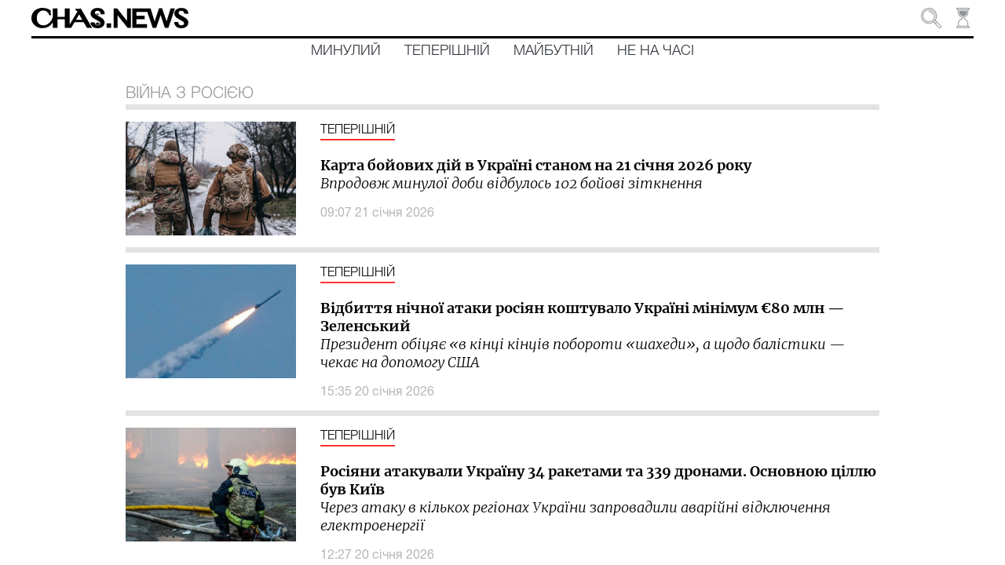

--- FILE ---
content_type: application/javascript; charset=UTF-8
request_url: https://chas.news/runtime-es2015.03dd2bd17a552af586d4.js
body_size: 4075
content:
!function(e){function a(a){for(var c,r,t=a[0],n=a[1],o=a[2],i=0,l=[];i<t.length;i++)r=t[i],Object.prototype.hasOwnProperty.call(d,r)&&d[r]&&l.push(d[r][0]),d[r]=0;for(c in n)Object.prototype.hasOwnProperty.call(n,c)&&(e[c]=n[c]);for(u&&u(a);l.length;)l.shift()();return b.push.apply(b,o||[]),f()}function f(){for(var e,a=0;a<b.length;a++){for(var f=b[a],c=!0,t=1;t<f.length;t++)0!==d[f[t]]&&(c=!1);c&&(b.splice(a--,1),e=r(r.s=f[0]))}return e}var c={},d={3:0},b=[];function r(a){if(c[a])return c[a].exports;var f=c[a]={i:a,l:!1,exports:{}};return e[a].call(f.exports,f,f.exports,r),f.l=!0,f.exports}r.e=function(e){var a=[],f=d[e];if(0!==f)if(f)a.push(f[2]);else{var c=new Promise((function(a,c){f=d[e]=[a,c]}));a.push(f[2]=c);var b,t=document.createElement("script");t.charset="utf-8",t.timeout=120,r.nc&&t.setAttribute("nonce",r.nc),t.src=function(e){return r.p+""+({0:"common",19:"polyfills-core-js",20:"polyfills-css-shim",21:"polyfills-dom"}[e]||e)+"-es2015."+{0:"6e3c5f8929f8538b77ca",1:"ebd985ada1b3ede98c3d",2:"f853f30a58beead91846",4:"344e9014539423343207",5:"a0ff65da6a29eb827910",6:"33f1adbcadb88cfba2be",7:"236f2e925f76dda4e4b5",8:"3361e5f55a5e77139b40",9:"50064958893f83b81628",10:"60b24addbe06251b3093",11:"9e0c1ee774bb4117ebaf",12:"63bfbda9525a3a93a1f7",13:"0c59b1392d1875253d99",14:"e6661598bd689ed7d45c",15:"f45ed9c28beb271e67b8",16:"a39fd15624492c95c4a4",19:"886162c76a7e6a91a417",20:"e79a4753ca717eef438c",21:"ab4dff9a22229e0e6ade",24:"6f7ca63f7be9de5561e5",25:"146c20aaa3e87026a412",26:"6ec1f5857cd2453deebb",27:"39d9edeedae4d4397148",28:"f954ab04b7988020fb63",29:"99e8918851e9da41f97e",30:"ed0740a35bfb7cdfa5cf",31:"be0195f0e93de7cc8acd",32:"c816eea595fad0af8155",33:"c84095525fac236030a7",34:"4708bb35b4b1bd5a0494",35:"4d11c9530834c9b6e05a",36:"ae9c8e2842ddbf10aa42",37:"0df601755080dbd242b3",38:"5913d0c14b1853eb8b3b",39:"f0414e702e0fcab1a87d",40:"03aa5a1ace9a7044a54a",41:"0178696de1ee60bc0061",42:"d5dbfc17c5eab5e31125",43:"6172d3ab62ea94d46a69",44:"cd473edbc6b9bee02e61",45:"f6ae587919081c7d5aa2",46:"af5c7a65deb7f3ac4d6f",47:"9ea18e3e8ae9ccb4ce6b",48:"0e76da088fc796dfcba1",49:"a12ed647d29cc44d5b88",50:"819dd146856927b0130f",51:"8507cec9f3e9404ec268",52:"86b9659f56f731bf489a",53:"26ef82b76831d36827ea",54:"0b3fb1a78822cd7b6bab",55:"03bf362832924b02bf47",56:"639cc06044db53e5d3e8",57:"fd84492971e5eecdf247",58:"01689fe633a39460b2f2",59:"f2125c2a89f86cadb086",60:"9d2aa3f1e7af32a51090",61:"2f372c4f45af37d99deb",62:"f92cebed979c2b027359",63:"684b9957f578a3bade40",64:"d724394fdf6733658e90",65:"4acf2e237449bbfb9582",66:"bc8862dfa3765b4a13f8",67:"d2392e501904d5260b9e",68:"03278389d306c2ba5cf4",69:"1a6364575d3b89f6deab",70:"01599c069af2a8781a51",71:"566c553e0c1faa3bd858",72:"da0960b145471819d817",73:"daeb8c146a65b4ba5083",74:"f7e4dead8c2a8f97dee3"}[e]+".js"}(e);var n=new Error;b=function(a){t.onerror=t.onload=null,clearTimeout(o);var f=d[e];if(0!==f){if(f){var c=a&&("load"===a.type?"missing":a.type),b=a&&a.target&&a.target.src;n.message="Loading chunk "+e+" failed.\n("+c+": "+b+")",n.name="ChunkLoadError",n.type=c,n.request=b,f[1](n)}d[e]=void 0}};var o=setTimeout((function(){b({type:"timeout",target:t})}),12e4);t.onerror=t.onload=b,document.head.appendChild(t)}return Promise.all(a)},r.m=e,r.c=c,r.d=function(e,a,f){r.o(e,a)||Object.defineProperty(e,a,{enumerable:!0,get:f})},r.r=function(e){"undefined"!=typeof Symbol&&Symbol.toStringTag&&Object.defineProperty(e,Symbol.toStringTag,{value:"Module"}),Object.defineProperty(e,"__esModule",{value:!0})},r.t=function(e,a){if(1&a&&(e=r(e)),8&a)return e;if(4&a&&"object"==typeof e&&e&&e.__esModule)return e;var f=Object.create(null);if(r.r(f),Object.defineProperty(f,"default",{enumerable:!0,value:e}),2&a&&"string"!=typeof e)for(var c in e)r.d(f,c,(function(a){return e[a]}).bind(null,c));return f},r.n=function(e){var a=e&&e.__esModule?function(){return e.default}:function(){return e};return r.d(a,"a",a),a},r.o=function(e,a){return Object.prototype.hasOwnProperty.call(e,a)},r.p="",r.oe=function(e){throw console.error(e),e};var t=window.webpackJsonp=window.webpackJsonp||[],n=t.push.bind(t);t.push=a,t=t.slice();for(var o=0;o<t.length;o++)a(t[o]);var u=n;f()}([]);

--- FILE ---
content_type: image/svg+xml
request_url: https://chas.news/assets/img/cats.svg
body_size: 12078
content:
<?xml version="1.0" encoding="utf-8"?>
<!-- Generator: Adobe Illustrator 23.0.4, SVG Export Plug-In . SVG Version: 6.00 Build 0)  -->
<svg version="1.1" id="Слой_1" xmlns="http://www.w3.org/2000/svg" xmlns:xlink="http://www.w3.org/1999/xlink" x="0px" y="0px"
	 viewBox="0 0 476 567" style="enable-background:new 0 0 476 567;" xml:space="preserve">
<style type="text/css">
	.st0{fill-rule:evenodd;clip-rule:evenodd;fill:#C7C8C9;}
	.st1{fill:#C7C8C9;}
	.st2{fill:none;}
</style>
<title>Ресурс 1</title>
<g>
	<g id="main_copy">
		<path class="st0" d="M270,268.3c0,0,0.4-4-1.6-4.8s0-3.1-1.9-4.7s-5.2-1.5-6.2-1.1c-0.6,0.2-1.1,0.6-1.6,1c0,0-1.4-1.9-4,0.4
			s-3.5,6.5-5.2,9.4s-4.3,6.2-5.3,7.8c-1.1,2-2,4.1-2.9,6.2c0,0,0.1-2.1,0.1-4.4c0-3.8-0.3-6,1.3-9.7c1.5-3.1,3.2-6.2,5.2-9.1
			c3.8-6,4.3-9.4,5.8-12s1.9-5.5,2.4-8.9s0.4-5.1,2-9.6c1.5-4,2.6-8.2,3.2-12.4c0.3-3.7,0.2-4.9-3.3-4.5c-4.2,0.8-8.1,2.7-11.4,5.5
			c-2-1.5-4.1-2.9-6.3-4c-2.7-1.2-5.1-2.8-8.7-3.2s-5.8-0.2-8.3-0.4c-1.9,0.1-3.8,0.5-5.6,1.4c0,0-2.5-4.8-4.2-6.3s-3.6-2.7-4.3-2.2
			c-2.5,1.6-4.2,5.3-5.3,7.9c0,0-2.2,1.7-2.5-3s-0.9-20.7-1.1-26.4s-1.9-13.2-2.4-18.5s-1.2-14.9,0.2-19.6s2.5-6.5,2.2-8.8
			s-1.4-1.2-1.6-3.5s0.2-4.8,1.9-8.4c1.3-2.8,1.1-6.1-0.5-8.7c-0.5-0.9-1.3-1.6-2.4-1.9c0,0-0.7-3.3-1.7-4.2
			c-1.9-1.8-4.5,0.4-5.9,1.3s-2.7,1.5-3.2,3.2c-0.6,2.2-2.2,3.7-2.6,6.6c-0.4,2.9,1.1,11.2,1.4,16.4s-1.7,16.9-2.5,23.5
			s-2.4,15-3.2,26.3s-0.1,13.2,0.1,17.9c0.2,4.4-0.1,8.8-0.7,13.2c-0.5,3.5-2.5,11.9-2.6,17.6c0.1,3.5-0.5,6.9-1.8,10.2
			c-1,3.5-1.7,7.1-2,10.8c-0.7,5.5-2.3,10.8-4.6,15.8c-2,3.8-1.7,2.6-3.8,9.9s-2.2,9.7-4,13s-5.8,9.8-13.5,19.4
			s-11.7,13.2-14.6,17.5S114,353,108,362s-16.4,26.2-21.6,36.4c-8,15.6-6.9,18.7-21.8,14.9c-6.7-1.7-16.4-6.2-18.3-18.3
			c-1.7-9.7-1.5-19.7,0.5-29.3c3-13.1,9.2-25.3,22.5-29.6c4-1.3,11.7-4.7,8.2-8.1s-21.4-5.7-36.4,10s-17,32.2-18.8,42.5
			s3.2,28.9,5,33.9s7.7,12.7,14.6,16.7c10.9,6.3,16.6,6.5,26.6,9.3c0,0-0.1,7.3,2.6,12.8s4.5,12.2,4.2,17.7s-0.2,15.9-0.7,19.4
			s1.1,6.7,4.3,9.8s14.4,10.7,17.1,13.2s9.4,4.7,15,3.2s4.7-2.6,6.1-3.4s3.7-6.5,2.6-7.9c-0.6-0.9-1.5-1.6-2.5-2
			c0,0-1.9-3.5-4.5-3.5c-2.1-0.1-4.2,0-6.2,0.4c-1.2,0.2-2.3-0.1-3.2-0.9c0,0-5.5-3.2-6-5.2s2.1-5,3.1-7.6s4.5-7.3,7.8-4.7
			s8.7,4.6,11.7,7s7.7,5.2,9.4,9.2c1.7,4,2.6,8.3,2.6,12.7c0,4.1,0.2,10-0.5,12.8s2.4,5.1,5.5,8s17.3,9.2,21.1,10.4
			c4.9,1.7,10,2.7,15.1,2.9c6.5,0.1,12.3-1.2,15-1.5s3.3-3,2.5-6s-4.6-4.1-6.6-5.5s-3.3-2.4-6.6-1.9s-5,1.9-8.6,0.5
			s-12.4-6.7-14.3-8.7s-1.5-2.8-0.5-6.8s9.1-16.7,10.7-23.2s3.5-24.4,2.5-35.8s-1.2-25.6,1.7-32.4s15.7-27.6,23.2-41.1
			s20.4-32.6,23.9-36.6s2.1-3.6,5.6-4.1s6.8-5.1,13.7-14.5s8.1-12.3,11-18.7s4.3-12,6-13.7s7.1-11,9.6-14s6-7.3,6.7-8.8
			C269.3,270.7,269.7,269.6,270,268.3z"/>
		<path class="st1" d="M410.8,345.9v0.5c0-0.3,0.1-0.6,0.1-0.9C410.9,345.6,410.9,345.7,410.8,345.9z"/>
		<path class="st1" d="M410.7,346.5v0.3h0.1C410.8,346.7,410.8,346.6,410.7,346.5z"/>
		<path class="st1" d="M411.4,339.2v0.3h0.1C411.5,339.4,411.5,339.3,411.4,339.2z"/>
		<path class="st1" d="M384.5,343.9c-0.1-0.1-0.1-0.1-0.2-0.2C384.4,343.8,384.3,343.7,384.5,343.9z"/>
		<path class="st1" d="M416.3,344c-0.4,0.7-0.9,1.3-1.3,2v0.1h0.1C415.5,345.7,416.5,344.7,416.3,344z"/>
		<path class="st1" d="M369.9,368l-0.1,0.2c2.6,0.7,5.4,1,8.1,0.9L369.9,368z"/>
		<path class="st1" d="M411.4,340.1c-0.2,1.8-0.3,3.6-0.4,5.3h0.1C411.3,343.9,412.1,341.1,411.4,340.1z"/>
		<path class="st1" d="M409.9,338c0.1,2,0.3,4.1,0.4,6.2C411,342.7,410.8,339,409.9,338z"/>
		<path class="st1" d="M451.2,340.2c-0.1-1.9-0.5-3.7-1.3-5.5c-0.4-0.7-1.2-1-1.4-2c-8.1-2.4-14.8,5.4-18.9,10l-0.4,1
			c-0.6,0.8-1.8,1.2-2.3,2.1c-0.2,0.4-0.3,0.9-0.5,1.3c-3.7,2.4-7.2,1.4-11.5,1.2l-0.2-0.4c1.1-1.2,2.2-2.4,3.3-3.5v-0.1
			c-1.7,0.7-2.3,2.8-3.9,3.5c-0.2-0.3-0.1-0.2-0.1-0.6c-0.9,0.7-2,1-3.1,0.8c0-0.3-0.1-0.6-0.1-0.9c-0.3,0.3-0.3,0.5-0.7,0.6
			c0.2-1.1,0.3-2.2,0.4-3.3h-0.1c-0.4,0.5-0.5,2.8-0.7,3.5l-1.2,0.1c-0.2-1.1-0.4-2.3-0.6-3.4v-0.2c-0.3,0.9,0.2,2.2,0,3.2l-5,0.8
			c-3.4-2.8-4.7-8.2-8.9-10.8c-3.7-2.3-6.8,1.2-6.7,5.1c-0.1,0.1-0.3,0.1-0.5,0.1c0.3,0.7,0.4,1.5,0.3,2.3c0,0.1-0.1,0.1-0.1,0.2
			c-0.6-0.4-1.2-0.7-1.8-1.1c1,1.7,1.6,1.3,2.2,3.8v0.3l-2.2-0.8c2.9,2.8,2.6,1.8,2.5,6.8c-0.8,0.6-1.6,1.2-2.5,1.7
			c0.1,0.2,0.3,0.5,0.4,0.7c-0.5,1.4-0.2,3.6-1.4,5c-2.3,2.8-3.9,1.9-3.3,7.3l-2.6-0.1h-0.2l2.6,0.6c0.1,0.4,0.2,0.8,0.3,1.1
			c-0.4,0.2-0.9,0.2-1.3,0.2c0.5,0.2,0.9,0.4,1.4,0.6v0.4c-0.3,0.2-0.6,0.4-0.8,0.6c0.1,0.1,0.2,0.3,0.4,0.4c-1,1.4-3.7,2-5.2,2.9
			c-2.6,1.5-5.1,3.1-7.7,4.7c-1,0.8-1.9,1.5-2.9,2.3c-0.8,0.6-4.4-0.5-5.8-0.7c-4.2-0.5-7.6-2.2-11.3-3.1c-1.7-0.4-5.9-0.8-7-1.7
			c-3-2.8-5.2-7.1-7-11.1c-0.2-0.8-0.5-1.5-0.7-2.3l-0.8-0.5c-0.6-1.5-1.2-2.9-1.8-4.3c-1-1.8-2.5-3.6-3.5-5.3
			c-0.6-1.3-1.1-2.6-1.7-3.9l-0.9-0.6c-0.9-1.6-2-3.1-3.2-4.5l-1.5-1c-0.6-0.7-0.8-1.7-1.4-2.4s-1.8-1.2-2.4-2
			c-0.4-0.7-0.7-1.4-1.1-2.1c-3.4-4.1-7.3-7.4-10.1-12.1c-0.9-1.5-2.8-2-3.8-3.2c-0.5-0.9-1.1-1.9-1.6-2.8c-1.2-1.6-3.2-2.5-4.3-4.2
			s-2.5-3.1-3.4-4.8c-0.2-0.6-0.5-1.3-0.7-1.9c-0.7-0.9-1.4-1.2-1.7-2.6c-0.5-2.3,1-4.8,1.8-6c1.4-2.3,3.4-4.2,5.7-5.5
			c4.2-2.4,10.3-2.4,10.3-8.7c-1.4-0.9-3.1-1.4-4.8-1.5c-0.3,0.1-4.3,1.2-4.3,1.2l-1.1-0.3c-0.9,0.1-1.8,0.4-2.6,0.7l-1.5,1
			c-0.6,0-1.2,0.1-1.8,0.3c-1.4,0.7-2,2.9-3.6,3.4c-0.1-0.1-0.1-0.2-0.2-0.3c-0.7,0.4-1.3,0.9-2,1.3l-0.6,1.7
			c-0.6,0.8-1.1,0.7-1.3,2l-0.6-0.3c-1.7,1.1-1,3-1.9,5c-0.2,0.5-1.2,1.2-1.4,1.8c-0.7,1.9-0.4,4.9,0,6.6c-0.2,0.2-0.5,0.4-0.7,0.6
			c2.1,5.5,4.5,10.7,8.2,15.2c1.5,1.8,4.1,3.4,5.2,5.5c0.2,0.5,0.3,1,0.5,1.4c1.4,1.8,3.5,3.3,4.7,5.2c1.5,2.1,2.3,4.6,3.7,6.7
			c0.8,0.8,1.6,1.6,2.3,2.4c0.9,1.6,1.5,3.5,2.6,4.8c2,2.4,5.3,5.9,6.3,9c0.1,0.5,0.2,1.1,0.2,1.6c0.6,0.8,1.1,1.7,1.6,2.5
			c0.1,0.5-0.3,1-0.1,1.7c0.6,0.9,1.1,1.7,1.6,2.6c0.4,1.4,0.2,2.3,0.7,3.5c-0.2,0.1-0.4,0.3-0.5,0.5c-0.5,1.2,0.7,2.8,1,3.8
			c-0.2,0.2-0.3,0.3-0.5,0.5c0,0.5,0.3,1,0.6,1.3c-0.2,0.5-0.4,0.5-0.9,0.6c-0.1,0.1-0.1,0.2-0.2,0.3c0.5,0.8,0.9,1.6,1.1,2.5
			c-0.2,0.5-0.5,1-0.8,1.4c0.1,0.6,0.2,0.7,0.5,0.9c-0.8,6-3.6,10.6-5.6,16.6c-0.3,1-1.1,1.8-1.3,3c-0.2,1,0.5,2.1,0.7,2.8
			c-0.2,0.3-0.3,0.5-0.5,0.8v0.3c0.2,0.3,0.3,0.7,0.5,1c0.2,1.1-0.9,2.7-0.4,4.3s0.8,4,1.2,5.8s0,3.3,0.3,4.5c0.4,1,0.8,1.9,1.1,2.8
			l-0.3,1c-0.2,1.9,0.4,3.7-0.1,5.3c-0.3,1,0.8,2.8,0.6,4.1c-0.1,1,0.4,2,0.1,3c-0.2,0.7-0.8,2.2-0.9,3c0,1.7,0.1,3.4,0.1,5
			c-0.2,0.6-0.3,1.3-0.5,1.9c0.2,1.4,1.2,3.9,1,5.5c-0.2,0.8-0.5,1.5-0.8,2.2c-0.2,1.5-0.3,3-0.5,4.4l-1.1,2.4
			c-0.6,2.2-0.3,4.7-0.7,7.1c-0.4,2.6-0.4,5.3,0.1,7.9c0.6,3.1-0.4,7.7-0.9,10.5c-0.5,2.4-0.1,4.9-0.7,6.8s-0.7,6.1,0.4,7.6
			c1.5,2,9.8,1.7,12.5,0.8c0.6-0.2,0.9-0.7,1.3-1l2-0.7c1.7-1.2,1.8-5.3,1.2-7.9c-0.4-1.5-1.5-2.2-1.9-3.6
			c-1.3-4.4-0.7-9.2-0.7-14.1c-0.2-2.3-0.4-4.6-0.6-6.9c0.4-2.3,2.4-2.8,3.5-4.3c0.7-1,1.3-2.1,1.9-3.1c2-2.3,4.8-3.9,6.6-6.4
			l0.7,0.2c0.3,2.1-0.7,3.7-1,5.3c0.1,1.3,0.3,2.6,0.4,3.9c-0.5,3.6-0.9,7.1-1.4,10.7c-1.2,3.7-2.8,8.2-1.6,12.5
			c2.2,1.2,4.7,1.5,7.2,0.9c3.3-0.9,6.6,0.1,8.1-2.4c1.1-1.8,0.3-5.7-0.1-7.6c-0.1-1.4-0.1-2.8-0.2-4.2c-0.6-3-1.4-6.5-0.8-9.9
			c0.2-1.4,0.2-4.6,0.8-5.5l0.1-0.3c2.7-0.3,7.7,2.3,10.9,3c1.1,0.2,4.3,0.8,4.8,1.3c1.2,1.3-0.5,3.8-0.2,5.5c0.5,2.2,1,4.5,1.3,6.6
			c0.1,1.1-0.3,2.7-0.1,3.8c1.3,6.7,2.7,14,4.4,20.5c1.2,4.7,1.6,8.8,3.1,12.6c0.2,2.2,0.2,4.4,0.1,6.6c-0.1,0.4-0.1,0.7-0.2,1.1
			c0.2,0.6,0.8,1.5,1,2.2c0,0.8,0,1.7,0.1,2.5c0.5,1.3,0.8,2.7,1,4.2c-0.1,1-0.2,2.1-0.4,3.1c1.1,5.1,2.7,10.7,7.8,12
			c1.1-0.1,2.3-0.1,3.4-0.2c1.2,0.3,2.4,0.6,3.6,0.9c1.1-0.1,2.2-0.3,3.2-0.4c0.9,0.1,1.8,0.1,2.7,0.2c2.7-0.3,3.6-2.3,4.3-4.7
			c0.5-1.1,0.7-2.3,0.5-3.5c-0.4-1.6-3.8-6.1-4.9-6.9l-2.1-0.6l-1.6-3.7v-3.5c-0.4-2.6,0-5.7-0.5-8.3c0-1,0.1-2.1,0.1-3.1
			c-0.6-2.2-1.1-4.5-1.7-6.8c-0.2-1.2-0.3-2.5-0.4-3.7c0.1-0.3,0.2-0.5,0.3-0.8c-0.2-0.7-0.5-1.4-0.7-2.1c0.1-0.7,0.1-1.5,0.2-2.2
			c-0.6-3.5-0.5-7.1,0.3-10.5c-0.3-1.7-0.1-3.4,0.5-5V477c0.4-1.1,2.1-2.3,2.7-3.2c1.1,0.2,1.6-0.9,3.1-0.6c2.1,0.4,9.7,2.5,10.7,4
			c3,4.4,2.7,10.4,3.7,16.2c0.3,2,1.3,4.6,0.9,6.8c-0.1,0.8,0.3,1.1,0.4,1.6c-0.1,1-0.1,2.1-0.2,3.1c0.1,1,0.2,1.9,0.3,2.8
			c-0.7,4.7-1.4,14.1,0,18.8c0.4,0.6,0.9,1.3,1.3,1.9c1.3,2.2,2.1,4.3,3.5,6.2c1.2,1.2,2.7,2.1,4.3,2.6c1.3,0.2,2.6,0.3,3.9,0.1
			c3.3,0,6.6,0.7,9-0.9c0.6-0.6,1-1.3,1.3-2.1c2.2-4.3-0.3-9.5-3.5-11.3c-1.5-0.8-2.6-0.3-4-0.8c-1.8-1.1-2-9.4-2.1-12.2
			s1.2-7,1.7-9.7c0.7-3.5,0.3-6,0.8-9.7V488c0.6-3.7,1.2-7.3,1.7-11c0.1-0.7,0.4-1.3,0.7-1.9l0.1-2.5c0.2-0.4,0.7-0.3,0.9-0.6
			c0.6-0.7,0-2,0.2-2.6c0.8-2.7,2.5-5.2,3.6-7.7c0.5-1.2,0.3-1.9,0.7-3.3c0.9-3.4,2.6-7.1,3.6-10.5c0.3-1.5,0.6-3,0.9-4.4
			c0.8-2.1,1.5-4.4,2.4-6.8c0.2-0.6,1-1.2,1.1-1.9c-0.1-0.3-0.1-0.7-0.2-1c0.3-0.6,0.5-1.3,0.6-2c-0.1-0.7-0.1-1.3-0.2-1.9
			c0.4-1.5,0.7-3.7,0.9-5.2c-0.1-1-0.2-2-0.3-3c0.4-3.8,0.7-7.3-0.3-11c-0.2-0.7,0.4-0.9,0.3-1.3c-0.5-1.7-1.1-3.3-2-4.8
			c-0.4-0.8,0.2-1.7-0.3-2.6v-0.1l-0.8-0.4c-0.1-0.5-0.1-1.1,0.1-1.6c-0.4-1.4-0.6-2.8-0.8-4.2c0.1-0.5,0.2-1,0.3-1.5
			c-0.1-0.2-0.5-1-0.5-1.1c0.1-0.7,0.2-1.4,0.3-2.1c-0.2-0.4-0.7-0.8-0.5-1.6c0.4-2.7,1.3-5.2,2.6-7.6c0.6-0.8,1.2-1.6,1.7-2.4
			c0.3-0.6,0-1.4,0.4-2.1c0.3-0.3,0.7-0.6,1-0.9c0.1-0.5,0.3-1.1,0.4-1.6l0.7-0.4c0.2-0.5-0.2-1.8,0-2.3c0.8-2.2,1.1-1.6,0.8-4.1
			c0.8-1.5,1.9-2.9,2.4-4.7c0.4-3.1,0.8-6.3,1.2-9.4C449.8,349.7,451.9,345.2,451.2,340.2z M369.5,383.9c-0.2-0.2-0.2-0.2-0.1-0.5
			l-0.7,0.1c0.3-0.7,0.9-0.8,1.3-1.4l-2.2,1.5l-1.7-0.4c-0.3-0.2-0.2,0-0.3-0.5c0.9-0.7,1.8-1.4,2.7-2.1c2.8-1.5,8.7-5.6,11.8-6v0.8
			c-1.6,1.6-4.3,1.9-5.7,3.6c1.4-0.5,2.3-1.7,3.9-2c-0.4,0.9-4.8,3.5-5.9,4c-0.1,0.1-0.2,0.3-0.3,0.4c2.5-0.6,6.2-4.7,8.3-4.5
			c0.1,0.3,0.1,0.7,0.2,1c-2.4,2.2-4.9,4.4-7.3,6.6C372.9,384.4,369.9,384.1,369.5,383.9z M375.8,384.6h-0.2c0.7-1.8,4.5-4.4,6-5.8
			c1.7,0.6,1.3,2.5,0.8,3.9l1-1.3c0.8,1.4,1.4,3,1.7,4.7C385.1,386.1,376.7,384.9,375.8,384.6z"/>
		<path class="st1" d="M371.8,380.9c0.1-0.1,0.2-0.1,0.3-0.2h-0.2C371.9,380.8,371.9,380.9,371.8,380.9z"/>
		<path class="st1" d="M372.8,380.3h-0.2l-0.3,0.2v0.1c0,0,0.1,0.1,0.1,0.1C372.5,380.6,372.6,380.5,372.8,380.3z"/>
		<path class="st1" d="M379,371.1c-0.1,0.4,0,0.1,0.5,0.1L379,371.1z"/>
		<path class="st1" d="M377.1,373.7h-0.4c0,0.1-0.1,0.1-0.1,0.2L377.1,373.7z"/>
		<path class="st1" d="M369.8,383.1l0.4-0.2l-0.2-0.1C370,382.9,369.9,383,369.8,383.1z"/>
		<path class="st1" d="M374.5,374.7h-0.2c-0.1,0-0.1,0.1-0.2,0.1C374.3,374.8,374.2,374.8,374.5,374.7z"/>
		<path class="st1" d="M369.5,383.2c0,0.1-0.1,0.1-0.1,0.2C369.6,383.3,369.5,383.3,369.5,383.2z"/>
		<rect x="-729" y="-392" class="st2" width="1920" height="1016"/>
		<path class="st0" d="M253.8,93.6v-9.5c0-9.8-6.1-18.6-15.4-22.1c-1.7-0.5-2.6-2.3-2.1-4c0.3-1,1.1-1.8,2.1-2.1
			c9.2-3.2,15.3-11.9,15.3-21.6v-10c4.1-0.8,7-4.4,7-8.6c0-1-0.8-1.8-1.8-1.8l0,0h-56.2c-1,0-1.8,0.8-1.8,1.8c0,0,0,0,0,0l0,0
			c0,4.2,2.9,7.8,7,8.6v10c0,9.7,6.2,18.4,15.3,21.6c1.7,0.5,2.6,2.3,2.1,4c-0.3,1-1.1,1.8-2.1,2.1c-9.2,3.4-15.3,12.3-15.3,22.1
			v9.5c-4.1,0.9-7,4.5-7,8.6c0,1,0.8,1.8,1.8,1.8l0,0h56.3c1,0,1.8-0.8,1.8-1.8c0,0,0,0,0,0l0,0C260.9,98,257.9,94.4,253.8,93.6z
			 M204.8,17.4H257c-0.7,2.1-2.7,3.6-5,3.5h-42.1C207.6,20.9,205.6,19.5,204.8,17.4L204.8,17.4z M211.6,93.4v-9.3l0,0
			c0-8.4,5.2-15.9,13-18.8c3.5-1.2,5.4-5,4.3-8.5c-0.7-2-2.2-3.6-4.3-4.3c-7.8-2.7-13-10-13-18.2v-9.9h38.7v9.9
			c0,8.2-5.2,15.5-13,18.2c-3.5,1.2-5.4,5-4.3,8.5c0.7,2,2.2,3.6,4.3,4.3c7.8,2.9,13,10.4,13,18.8v9.3L211.6,93.4z M204.8,100.4
			c0.8-2.1,2.8-3.5,5-3.5H252c1.4,0,2.7,0.6,3.7,1.5c0.6,0.6,1,1.2,1.2,2L204.8,100.4z"/>
		<path class="st0" d="M232.6,66.4c0,2-0.7,3.5-1.6,3.5s-1.6-1.6-1.6-3.5s0.7-3.5,1.6-3.5S232.6,64.4,232.6,66.4z"/>
		<path class="st0" d="M232.7,73.1c0,0.9-0.8,1.7-1.7,1.7c-0.9,0-1.7-0.8-1.7-1.7c0-0.9,0.8-1.7,1.7-1.7
			C231.9,71.4,232.7,72.2,232.7,73.1C232.7,73.1,232.7,73.1,232.7,73.1z"/>
		<path class="st0" d="M224.5,91.2v-1.9c0.1-0.5,0.2-1,0.5-1.5c0.5-0.6,1.1-1,1.8-1.3c0.9-0.4,1.8-0.7,2.7-0.9
			c0.3-0.8,1.2-1.2,2-0.9c0.4,0.2,0.7,0.5,0.9,0.9c0.9,0.2,1.8,0.6,2.7,0.9c0.7,0.3,1.3,0.7,1.8,1.3c0.3,0.4,0.5,0.9,0.5,1.5v1.9
			H224.5z"/>
		<path class="st0" d="M232.6,79.9c0,2-0.7,3.5-1.6,3.5s-1.6-1.6-1.6-3.5s0.7-3.5,1.6-3.5S232.6,77.9,232.6,79.9z"/>
		<path class="st0" d="M214.2,29.3v5.6c0,0,0.3,4.2,1.4,6.4c1.1,2.2,2.7,4.1,4.6,5.5c2.3,1.8,2.7,1.7,6.9,4c2.2,1.2,3.8,4.4,3.8,4.4
			s1.6-3.1,3.8-4.4c4.2-2.3,4.6-2.2,6.9-4c2-1.4,3.6-3.3,4.6-5.5c1.1-2.2,1.4-6.4,1.4-6.4v-5.6H214.2z"/>
	</g>
</g>
</svg>


--- FILE ---
content_type: application/javascript; charset=UTF-8
request_url: https://chas.news/8-es2015.3361e5f55a5e77139b40.js
body_size: 12261
content:
(window.webpackJsonp=window.webpackJsonp||[]).push([[8],{vrIs:function(t,e,s){"use strict";s.r(e),s.d(e,"SearchResultPageModule",(function(){return J}));var i=s("sYmb"),r=s("in+Q"),a=s("8Jid"),o=s("PpLr"),n=s("fXoL"),c=s("ofXK"),l=s("3Pt+"),h=s("TEn/"),d=s("tyNb"),p=s("Tzys"),b=s("c2Rc"),u=s("ZAI4"),m=s("jhN1"),g=s("nVNj"),f=s("kyOO"),y=s("Mzne"),L=s("vF8q"),M=s("uPsD"),w=s("c/rV"),v=s("fp1T"),k=s("ZJwn");function x(t,e){1&t&&(n.Mb(0,"div",10),n.Mb(1,"h4"),n.lc(2),n.Xb(3,"translate"),n.Lb(),n.Lb()),2&t&&(n.zb(2),n.mc(n.Yb(3,1,"search.not.found")))}function C(t,e){if(1&t&&n.Kb(0,"ion-img",28),2&t){const t=n.Wb(2).$implicit;n.bc("alt",t.altImage1?t.altImage1:"")("src",t.mediaUrl)}}function P(t,e){if(1&t&&(n.Mb(0,"video",29),n.Kb(1,"source",30),n.lc(2," Your browser does not support HTML5 video. "),n.Lb()),2&t){const t=n.Wb(2).$implicit;n.zb(1),n.bc("src",t.mediaUrl,n.gc)}}function I(t,e){if(1&t&&(n.Mb(0,"ion-col",23),n.Mb(1,"div",24),n.Mb(2,"a",25),n.kc(3,C,1,2,"ion-img",26),n.kc(4,P,3,1,"video",27),n.Lb(),n.Lb(),n.Lb()),2&t){const t=n.Wb().$implicit,e=n.Wb();n.zb(2),n.bc("routerLink",(0===t.type?e.urlPrefix+"/news":e.routerLinkCategory(t.category))+"/"+t.url),n.zb(1),n.bc("ngIf",0===t.mediaType1&&t.mediaUrl),n.zb(1),n.bc("ngIf",1===t.mediaType1&&t.mediaUrl)}}function S(t,e){if(1&t&&(n.Mb(0,"div"),n.Mb(1,"ion-row"),n.kc(2,I,5,3,"ion-col",11),n.Mb(3,"ion-col",12),n.Mb(4,"div",13),n.Mb(5,"div",14),n.Mb(6,"div",15),n.Mb(7,"a",16),n.lc(8),n.Lb(),n.Lb(),n.Mb(9,"div",17),n.Mb(10,"a",18),n.Kb(11,"span",19),n.Xb(12,"safeHtml"),n.Kb(13,"br"),n.Kb(14,"span",20),n.Xb(15,"safeHtml"),n.Lb(),n.Mb(16,"span",21),n.lc(17),n.Lb(),n.Lb(),n.Lb(),n.Lb(),n.Lb(),n.Lb(),n.Mb(18,"ion-row"),n.Mb(19,"ion-col",2),n.Mb(20,"div",22),n.Kb(21,"div",5),n.Lb(),n.Lb(),n.Lb(),n.Lb()),2&t){const t=e.$implicit,s=n.Wb();n.zb(2),n.bc("ngIf",t.showImage),n.zb(1),n.Ab("size-md",t.showImage?"9":"12"),n.zb(4),n.bc("routerLink",s.routerLinkCategory(t.category)),n.zb(1),n.mc(t.categoryName),n.zb(2),n.bc("routerLink",(0===t.type?s.urlPrefix+"/news":s.routerLinkCategory(t.category))+"/"+t.url),n.zb(1),n.bc("innerHTML",n.Yb(12,8,t.header),n.fc),n.zb(3),n.bc("innerHTML",n.Yb(15,10,t.subtext),n.fc),n.zb(3),n.mc(s.parseDate(t.published))}}const z=[{path:"",component:(()=>{class t{constructor(t,e,s,i,r,a,o,n,c,l,h,d,p,b,u,m,g){this.langService=t,this.translate=e,this.routerService=s,this.renderer2=i,this.document=r,this.isMobile=a,this.platformId=o,this.transferState=n,this.title=c,this.meta=l,this.footerService=h,this.scrollService=d,this.route=p,this.alertCtrl=b,this.mainService=u,this.router=m,this.location=g,this.values=[],this.words=[],this.filter="",this.limit=12,this.offset=0,this.page=0,this.doLoadMore=!1,this.desktopMode=!1,this.backgroundPositionX=-3,this.isLoadingMore=!1,this.paginationPage=0,this.countPage=0,this.urlPrefix=""}ngOnInit(){g.a.processLang(this.translate,this.location.path(),this.meta),this.urlPrefix=p.a.urlPrefix,Object(c.m)(this.platformId)||this.translate.get("").subscribe(t=>{let e=this.renderer2.createElement("script");e.type="application/ld+json",e.text='{ "@context" : "http://schema.org","@type" : "Organization","legalName" : "'+t+'","url" : "https://chas.news'+p.a.urlPrefix+'/","name": "CHAS.NEWS","image": "https://chas.news/assets/img/main-logo.jpg","description": "'+t+'","contactPoint" : [{"@type" : "ContactPoint","email" : "info@chas.news","contactType" : "customer service"}],"logo" : "https://chas.news/assets/img/logo.jpg","sameAs" : [ "https://www.facebook.com/chasnews.ua/","https://t.me/chasnews"]}',this.renderer2.appendChild(this.document.body,e),e=this.renderer2.createElement("script"),e.type="application/ld+json",e.text='{ "@context": "http://schema.org","@type": "WebSite","name": "CHAS.NEWS","alternateName": "'+t+'","url": "https://chas.news'+p.a.urlPrefix+'/"}',this.renderer2.appendChild(this.document.body,e)}),this.route.paramMap.subscribe(t=>{const e=t.get("text");void 0!==e&&e.trim().length>0&&(this.filter=e,this.translate.get("filter.search").subscribe(t=>{this.title.setTitle(t+" | Chas.News"),this.meta.updateTag({name:"description",content:t+" "+this.filter}),this.meta.updateTag({name:"twitter:card",content:"summary_large_image"}),this.meta.updateTag({property:"og:url",content:"https://chas.news"+p.a.urlPrefix+"/search/"+encodeURIComponent(this.filter)}),this.meta.updateTag({property:"og:locale",content:p.a.lang+"_"+p.a.lang.toUpperCase()}),this.meta.updateTag({property:"og:type",content:"website"}),this.meta.updateTag({property:"og:site_name",content:"chas.news"}),this.meta.updateTag({property:"og:title",content:t+" | Chas.News"}),this.meta.updateTag({property:"og:image",content:"https://chas.news/assets/img/author/no-img.jpg"}),this.meta.updateTag({property:"og:description",content:t+" "+this.filter})}),this.routerService.doRefresh().then(e=>{if(e){this.paginationPage=+t.get("page"),0===this.paginationPage&&(this.paginationPage=1);const e=t.get("text");this.pagingComponent.setUrl(this.urlPrefix+"/search/"+e),Object(c.m)(this.platformId)||this.translate.get("main").subscribe(t=>{this.translate.get("filter.search").subscribe(e=>{const s=this.renderer2.createElement("script");s.type="application/ld+json",s.text='[{"@context": "http://schema.org","@type": "BreadcrumbList","itemListElement": [{"@type": "ListItem","position": 1,"item": {"@id": "https://chas.news'+p.a.urlPrefix+'/","name": "'+t+'"} } ,{"@type": "ListItem","position": 2,"item": {"@id": "https://chas.news'+p.a.urlPrefix+"/search/"+encodeURIComponent(this.filter)+'","name": "'+e+'"} }] }]',this.renderer2.appendChild(this.document.body,s)})}),this.footerService.set(!0),this.desktopMode=!this.isMobile,this.footerService.setDesktopMode(this.desktopMode),this.limit=12,this.offset=12*this.paginationPage-12,this.page=0,this.find(),this.backgroundPositionX=-3}this.scrollService.setScroll(this.backgroundPositionX)}))})}ionScroll(t){const e=document.getElementById("search-content-end");this.backgroundPositionX=g.a.calcForClock(t.detail.scrollTop,e.offsetTop,t.target.clientHeight),this.scrollService.setScroll(this.backgroundPositionX)}processFilterField(t){return this.words.forEach(e=>{null!==e&&(t=t.replace(e.toLowerCase(),'<span style="background: #e2e3e4; text-decoration: underline; text-decoration-color: #ff3333">'+e.toLowerCase()+"</span>").replace(e.toUpperCase(),'<span style="background: #e2e3e4; text-decoration: underline; text-decoration-color: #ff3333">'+e.toUpperCase()+"</span>").replace(g.a.capitalize(e),'<span style="background: #e2e3e4; text-decoration: underline; text-decoration-color: #ff3333">'+g.a.capitalize(e)+"</span>"))}),t}find(){this.values=[],Object(c.m)(this.platformId)&&this.mainService.searchCount(this.filter).then(t=>{this.pagingComponent.setCountPage(t),this.pagingComponent.initPagination()},t=>{this.footerService.set(!1),this.translate.get("internal.error").subscribe(t=>{this.translate.get("data.loading").subscribe(e=>{this.alertCtrl.create({cssClass:"alert-error",message:t,header:e,buttons:["\u041e\u043a"]}).then(t=>t.present())})})});const t=Object(m.g)("search-result");if(this.transferState.hasKey(t)){const e=this.transferState.get(t,null);this.values=e.objects,this.words=e.words,this.doLoadMore=this.values.length===this.limit&&this.page<1,this.offset+=this.limit,this.transferState.remove(t),this.footerService.set(!1)}else this.mainService.search(this.limit,this.offset,this.filter).then(e=>{this.words=e.searchField,this.doLoadMore=e.objects.length===this.limit&&this.page<1,this.offset+=this.limit;let s=0;e.objects.forEach((t,e)=>{t.header=this.processFilterField(t.header),t.subtext=this.processFilterField(t.subtext),this.desktopMode?t.showImage=null!=t.mediaId1:0===s?(t.showImage=null!=t.mediaId1,s=2):(t.showImage=!1,s-=1),g.a.getCategoryName(t.category,this.translate).then(e=>{t.categoryName=e}),t.mediaUrl=t.mediaUrl1,t.mediaUrl&&t.mediaUrl.endsWith(".jpg")&&(t.mediaUrl=t.mediaUrl.replace("https://api.chas.news","https://api.chas.news/img-srv/image/width=640,quality=85")),this.values.push(t)}),Object(c.m)(this.platformId)||this.transferState.set(t,{objects:this.values,words:this.words}),this.footerService.set(!1)},t=>{this.footerService.set(!1),this.translate.get("internal.error").subscribe(t=>{this.translate.get("data.loading").subscribe(e=>{this.alertCtrl.create({cssClass:"alert-error",message:t,header:e,buttons:["\u041e\u043a"]}).then(t=>t.present())})})})}loadMore(){this.isLoadingMore=!0,this.mainService.search(this.limit,this.offset,this.filter).then(t=>{if(this.doLoadMore=t.objects.length===this.limit&&this.page<1,this.page+=1,this.offset+=this.limit,t.objects.forEach((t,e)=>{t.header=this.processFilterField(t.header),t.subtext=this.processFilterField(t.subtext),g.a.getCategoryName(t.category,this.translate).then(e=>{t.categoryName=e}),t.mediaUrl=t.mediaUrl1,this.desktopMode&&(t.showImage=null!=t.mediaId1),this.values.push(t)}),!this.desktopMode){let t=0;this.values.forEach((e,s)=>{0===t?(e.showImage=null!=e.mediaId1,t=2):(t-=1,e.showImage=!1)})}this.isLoadingMore=!1},t=>{this.isLoadingMore=!1,this.translate.get("internal.error").subscribe(t=>{this.translate.get("data.loading").subscribe(e=>{this.alertCtrl.create({cssClass:"alert-error",message:t,header:e,buttons:["\u041e\u043a"]}).then(t=>t.present())})})})}routerLinkCategory(t){return 0===t?this.urlPrefix+"/past":1===t?this.urlPrefix+"/current":2===t?this.urlPrefix+"/future":3===t?this.urlPrefix+"/not":void 0}parseDate(t){return g.a.parseDate(t)}ngOnDestroy(){this.subs&&this.subs.unsubscribe()}}return t.\u0275fac=function(e){return new(e||t)(n.Jb(f.a),n.Jb(i.d),n.Jb(y.a),n.Jb(n.D),n.Jb(c.c),n.Jb(u.b,8),n.Jb(n.B),n.Jb(m.f),n.Jb(m.e),n.Jb(m.d),n.Jb(L.a),n.Jb(M.a),n.Jb(d.a),n.Jb(h.a),n.Jb(w.a),n.Jb(d.h),n.Jb(c.f))},t.\u0275cmp=n.Db({type:t,selectors:[["app-search-result"]],viewQuery:function(t,e){var s;1&t&&(n.ic(b.a,!0),n.qc(h.e,!0)),2&t&&(n.cc(s=n.Vb())&&(e.pagingComponent=s.first),n.cc(s=n.Vb())&&(e.ionContent=s.first))},decls:14,vars:9,consts:[["scroll-events","true",3,"ionScroll"],[1,"wrapper","chas-container"],["size-md","12"],[1,"title-line"],[1,"title-link-no","main-title"],[1,"line"],["class","empty-result",4,"ngIf"],[4,"ngFor","ngForOf"],[3,"desktopMode","currentPage","doLoadMore","isLoadingMore","loadMore"],["id","search-content-end"],[1,"empty-result"],["class","news-list","size-sm","12","size-xs","12","size-md","3",4,"ngIf"],["size-sm","12","size-xs","12",1,"news-list"],[1,"news-list-content"],[1,"post-content-box"],[1,"post-mitka-chasu"],[3,"routerLink"],[1,"post-meta"],[1,"margin-top20",3,"routerLink"],[1,"post-title",3,"innerHTML"],[1,"post-sub-title",3,"innerHTML"],[1,"post-data","margin-top20"],[1,"news-line"],["size-sm","12","size-xs","12","size-md","3",1,"news-list"],[1,"news-list-img"],[1,"post-link",3,"routerLink"],[3,"alt","src",4,"ngIf"],["oncanplay","this.play()","onloadedmetadata","this.muted = true","preload","auto","autoplay","true","loop","true","muted","muted","id","myVideo",4,"ngIf"],[3,"alt","src"],["oncanplay","this.play()","onloadedmetadata","this.muted = true","preload","auto","autoplay","true","loop","true","muted","muted","id","myVideo"],[3,"src"]],template:function(t,e){1&t&&(n.Mb(0,"ion-content",0),n.Ub("ionScroll",(function(t){return e.ionScroll(t)})),n.Mb(1,"div",1),n.Mb(2,"ion-row"),n.Mb(3,"ion-col",2),n.Mb(4,"div",3),n.Mb(5,"span",4),n.lc(6),n.Xb(7,"translate"),n.Lb(),n.Kb(8,"div",5),n.Lb(),n.Lb(),n.Lb(),n.kc(9,x,4,3,"div",6),n.kc(10,S,22,12,"div",7),n.Mb(11,"app-paging",8),n.Ub("loadMore",(function(){return e.loadMore()})),n.Lb(),n.Lb(),n.Kb(12,"app-footer"),n.Kb(13,"div",9),n.Lb()),2&t&&(n.zb(6),n.nc(" ",n.Yb(7,7,"search.label")," "),n.zb(3),n.bc("ngIf",0===e.values.length),n.zb(1),n.bc("ngForOf",e.values),n.zb(1),n.bc("desktopMode",e.desktopMode)("currentPage",e.paginationPage)("doLoadMore",e.doLoadMore)("isLoadingMore",e.isLoadingMore))},directives:[h.e,h.p,h.d,c.i,c.h,b.a,v.a,d.j,h.x,h.h],pipes:[i.c,k.a],styles:[""]}),t})()}];let j=(()=>{class t{}return t.\u0275mod=n.Hb({type:t}),t.\u0275inj=n.Gb({factory:function(e){return new(e||t)},imports:[[d.k.forChild(z)],d.k]}),t})();var T=s("tk/3");let J=(()=>{class t{}return t.\u0275mod=n.Hb({type:t}),t.\u0275inj=n.Gb({factory:function(e){return new(e||t)},imports:[[c.b,l.a,h.t,j,o.a,a.a,r.a,i.b.forRoot({loader:{provide:i.a,useFactory:u.c,deps:[n.B,T.a]}})]]}),t})()}}]);

--- FILE ---
content_type: application/javascript; charset=UTF-8
request_url: https://chas.news/40-es2015.03aa5a1ace9a7044a54a.js
body_size: 1412
content:
(window.webpackJsonp=window.webpackJsonp||[]).push([[40],{wHD8:function(i,t,o){"use strict";o.r(t),o.d(t,"ion_img",(function(){return r}));var e=o("ePDZ"),s=o("ws0j");const r=class{constructor(i){Object(e.q)(this,i),this.ionImgWillLoad=Object(e.i)(this,"ionImgWillLoad",7),this.ionImgDidLoad=Object(e.i)(this,"ionImgDidLoad",7),this.ionError=Object(e.i)(this,"ionError",7),this.onLoad=()=>{this.ionImgDidLoad.emit()},this.onError=()=>{this.ionError.emit()}}srcChanged(){this.addIO()}componentDidLoad(){this.addIO()}addIO(){void 0!==this.src&&("undefined"!=typeof window&&"IntersectionObserver"in window&&"IntersectionObserverEntry"in window&&"isIntersecting"in window.IntersectionObserverEntry.prototype?(this.removeIO(),this.io=new IntersectionObserver(i=>{i[0].isIntersecting&&(this.load(),this.removeIO())}),this.io.observe(this.el)):setTimeout(()=>this.load(),200))}load(){this.loadError=this.onError,this.loadSrc=this.src,this.ionImgWillLoad.emit()}removeIO(){this.io&&(this.io.disconnect(),this.io=void 0)}render(){return Object(e.l)(e.c,{class:Object(s.b)(this)},Object(e.l)("img",{decoding:"async",src:this.loadSrc,alt:this.alt,onLoad:this.onLoad,onError:this.loadError,part:"image"}))}get el(){return Object(e.m)(this)}static get watchers(){return{src:["srcChanged"]}}};r.style=":host{display:block;-o-object-fit:contain;object-fit:contain}img{display:block;width:100%;height:100%;-o-object-fit:inherit;object-fit:inherit;-o-object-position:inherit;object-position:inherit}"}}]);

--- FILE ---
content_type: application/javascript; charset=UTF-8
request_url: https://chas.news/57-es2015.fd84492971e5eecdf247.js
body_size: 23906
content:
(window.webpackJsonp=window.webpackJsonp||[]).push([[57],{OR5t:function(a,r,e){"use strict";e.r(r),e.d(r,"ion_searchbar",(function(){return s}));var o=e("ePDZ"),i=e("ws0j"),t=e("gHap"),n=e("hcCc");const s=class{constructor(a){Object(o.q)(this,a),this.ionInput=Object(o.i)(this,"ionInput",7),this.ionChange=Object(o.i)(this,"ionChange",7),this.ionCancel=Object(o.i)(this,"ionCancel",7),this.ionClear=Object(o.i)(this,"ionClear",7),this.ionBlur=Object(o.i)(this,"ionBlur",7),this.ionFocus=Object(o.i)(this,"ionFocus",7),this.ionStyle=Object(o.i)(this,"ionStyle",7),this.isCancelVisible=!1,this.shouldAlignLeft=!0,this.focused=!1,this.noAnimate=!0,this.animated=!1,this.autocomplete="off",this.autocorrect="off",this.cancelButtonIcon=i.c.get("backButtonIcon","arrow-back-sharp"),this.cancelButtonText="Cancel",this.debounce=250,this.disabled=!1,this.placeholder="Search",this.showCancelButton="never",this.spellcheck=!1,this.type="search",this.value="",this.onClearInput=a=>{this.ionClear.emit(),a&&(a.preventDefault(),a.stopPropagation()),setTimeout(()=>{""!==this.getValue()&&(this.value="",this.ionInput.emit())},64)},this.onCancelSearchbar=a=>{a&&(a.preventDefault(),a.stopPropagation()),this.ionCancel.emit(),this.onClearInput(),this.nativeInput&&this.nativeInput.blur()},this.onInput=a=>{const r=a.target;r&&(this.value=r.value),this.ionInput.emit(a)},this.onBlur=()=>{this.focused=!1,this.ionBlur.emit(),this.positionElements()},this.onFocus=()=>{this.focused=!0,this.ionFocus.emit(),this.positionElements()}}debounceChanged(){this.ionChange=Object(t.d)(this.ionChange,this.debounce)}valueChanged(){const a=this.nativeInput,r=this.getValue();a&&a.value!==r&&(a.value=r),this.ionChange.emit({value:r})}showCancelButtonChanged(){requestAnimationFrame(()=>{this.positionElements(),Object(o.n)(this)})}connectedCallback(){this.emitStyle()}componentDidLoad(){this.positionElements(),this.debounceChanged(),setTimeout(()=>{this.noAnimate=!1},300)}emitStyle(){this.ionStyle.emit({searchbar:!0})}async setFocus(){this.nativeInput&&this.nativeInput.focus()}getInputElement(){return Promise.resolve(this.nativeInput)}positionElements(){const a=this.getValue(),r=this.shouldAlignLeft,e=Object(i.b)(this),o=!this.animated||""!==a.trim()||!!this.focused;this.shouldAlignLeft=o,"ios"===e&&(r!==o&&this.positionPlaceholder(),this.animated&&this.positionCancelButton())}positionPlaceholder(){const a=this.nativeInput;if(!a)return;const r="rtl"===document.dir,e=(this.el.shadowRoot||this.el).querySelector(".searchbar-search-icon");if(this.shouldAlignLeft)a.removeAttribute("style"),e.removeAttribute("style");else{const o=document,i=o.createElement("span");i.innerText=this.placeholder||"",o.body.appendChild(i),Object(t.l)(()=>{const o=i.offsetWidth;i.remove();const t="calc(50% - "+o/2+"px)",n="calc(50% - "+(o/2+30)+"px)";r?(a.style.paddingRight=t,e.style.marginRight=n):(a.style.paddingLeft=t,e.style.marginLeft=n)})}}positionCancelButton(){const a="rtl"===document.dir,r=(this.el.shadowRoot||this.el).querySelector(".searchbar-cancel-button"),e=this.shouldShowCancelButton();if(r&&e!==this.isCancelVisible){const o=r.style;if(this.isCancelVisible=e,e)a?o.marginLeft="0":o.marginRight="0";else{const e=r.offsetWidth;e>0&&(a?o.marginLeft=-e+"px":o.marginRight=-e+"px")}}}getValue(){return this.value||""}hasValue(){return""!==this.getValue()}shouldShowCancelButton(){return!("never"===this.showCancelButton||"focus"===this.showCancelButton&&!this.focused)}render(){const{cancelButtonText:a}=this,r=this.animated&&i.c.getBoolean("animated",!0),e=Object(i.b)(this),t=this.clearIcon||("ios"===e?"close-circle":"close-sharp"),s=this.searchIcon||("ios"===e?"search-outline":"search-sharp"),c=this.shouldShowCancelButton(),h="never"!==this.showCancelButton&&Object(o.l)("button",{"aria-label":a,"aria-hidden":c?void 0:"true",type:"button",tabIndex:"ios"!==e||c?void 0:-1,onMouseDown:this.onCancelSearchbar,onTouchStart:this.onCancelSearchbar,class:"searchbar-cancel-button"},Object(o.l)("div",{"aria-hidden":"true"},"md"===e?Object(o.l)("ion-icon",{"aria-hidden":"true",mode:e,icon:this.cancelButtonIcon,lazy:!1}):a));return Object(o.l)(o.c,{role:"search","aria-disabled":this.disabled?"true":null,class:Object.assign(Object.assign({},Object(n.a)(this.color)),{[e]:!0,"searchbar-animated":r,"searchbar-disabled":this.disabled,"searchbar-no-animate":r&&this.noAnimate,"searchbar-has-value":this.hasValue(),"searchbar-left-aligned":this.shouldAlignLeft,"searchbar-has-focus":this.focused,"searchbar-should-show-cancel":this.shouldShowCancelButton()})},Object(o.l)("div",{class:"searchbar-input-container"},Object(o.l)("input",{"aria-label":"search text",disabled:this.disabled,ref:a=>this.nativeInput=a,class:"searchbar-input",inputMode:this.inputmode,enterKeyHint:this.enterkeyhint,onInput:this.onInput,onBlur:this.onBlur,onFocus:this.onFocus,placeholder:this.placeholder,type:this.type,value:this.getValue(),autoComplete:this.autocomplete,autoCorrect:this.autocorrect,spellcheck:this.spellcheck}),"md"===e&&h,Object(o.l)("ion-icon",{"aria-hidden":"true",mode:e,icon:s,lazy:!1,class:"searchbar-search-icon"}),Object(o.l)("button",{"aria-label":"reset",type:"button","no-blur":!0,class:"searchbar-clear-button",onMouseDown:this.onClearInput,onTouchStart:this.onClearInput},Object(o.l)("ion-icon",{"aria-hidden":"true",mode:e,icon:t,lazy:!1,class:"searchbar-clear-icon"}))),"ios"===e&&h)}get el(){return Object(o.m)(this)}static get watchers(){return{debounce:["debounceChanged"],value:["valueChanged"],showCancelButton:["showCancelButtonChanged"]}}};s.style={ios:".sc-ion-searchbar-ios-h{--placeholder-color:initial;--placeholder-font-style:initial;--placeholder-font-weight:initial;--placeholder-opacity:.5;-moz-osx-font-smoothing:grayscale;-webkit-font-smoothing:antialiased;display:-ms-flexbox;display:flex;position:relative;-ms-flex-align:center;align-items:center;width:100%;color:var(--color);font-family:var(--ion-font-family, inherit);-webkit-box-sizing:border-box;box-sizing:border-box}.ion-color.sc-ion-searchbar-ios-h{color:var(--ion-color-contrast)}.ion-color.sc-ion-searchbar-ios-h .searchbar-input.sc-ion-searchbar-ios{background:var(--ion-color-base)}.ion-color.sc-ion-searchbar-ios-h .searchbar-clear-button.sc-ion-searchbar-ios,.ion-color.sc-ion-searchbar-ios-h .searchbar-cancel-button.sc-ion-searchbar-ios,.ion-color.sc-ion-searchbar-ios-h .searchbar-search-icon.sc-ion-searchbar-ios{color:inherit}.searchbar-search-icon.sc-ion-searchbar-ios{color:var(--icon-color);pointer-events:none}.searchbar-input-container.sc-ion-searchbar-ios{display:block;position:relative;-ms-flex-negative:1;flex-shrink:1;width:100%}.searchbar-input.sc-ion-searchbar-ios{font-family:inherit;font-size:inherit;font-style:inherit;font-weight:inherit;letter-spacing:inherit;text-decoration:inherit;text-indent:inherit;text-overflow:inherit;text-transform:inherit;text-align:inherit;white-space:inherit;color:inherit;border-radius:var(--border-radius);display:block;width:100%;border:0;outline:none;background:var(--background);font-family:inherit;-webkit-box-shadow:var(--box-shadow);box-shadow:var(--box-shadow);-webkit-box-sizing:border-box;box-sizing:border-box;-webkit-appearance:none;-moz-appearance:none;appearance:none}.searchbar-input.sc-ion-searchbar-ios::-webkit-input-placeholder{color:var(--placeholder-color);font-family:inherit;font-style:var(--placeholder-font-style);font-weight:var(--placeholder-font-weight);opacity:var(--placeholder-opacity)}.searchbar-input.sc-ion-searchbar-ios::-moz-placeholder{color:var(--placeholder-color);font-family:inherit;font-style:var(--placeholder-font-style);font-weight:var(--placeholder-font-weight);opacity:var(--placeholder-opacity)}.searchbar-input.sc-ion-searchbar-ios:-ms-input-placeholder{color:var(--placeholder-color);font-family:inherit;font-style:var(--placeholder-font-style);font-weight:var(--placeholder-font-weight);opacity:var(--placeholder-opacity)}.searchbar-input.sc-ion-searchbar-ios::-ms-input-placeholder{color:var(--placeholder-color);font-family:inherit;font-style:var(--placeholder-font-style);font-weight:var(--placeholder-font-weight);opacity:var(--placeholder-opacity)}.searchbar-input.sc-ion-searchbar-ios::placeholder{color:var(--placeholder-color);font-family:inherit;font-style:var(--placeholder-font-style);font-weight:var(--placeholder-font-weight);opacity:var(--placeholder-opacity)}.searchbar-input.sc-ion-searchbar-ios::-webkit-search-cancel-button,.searchbar-input.sc-ion-searchbar-ios::-ms-clear{display:none}.searchbar-cancel-button.sc-ion-searchbar-ios{margin-left:0;margin-right:0;margin-top:0;margin-bottom:0;display:none;height:100%;border:0;outline:none;color:var(--cancel-button-color);cursor:pointer;-webkit-appearance:none;-moz-appearance:none;appearance:none}.searchbar-cancel-button.sc-ion-searchbar-ios>div.sc-ion-searchbar-ios{display:-ms-flexbox;display:flex;-ms-flex-align:center;align-items:center;-ms-flex-pack:center;justify-content:center;width:100%;height:100%}.searchbar-clear-button.sc-ion-searchbar-ios{margin-left:0;margin-right:0;margin-top:0;margin-bottom:0;padding-left:0;padding-right:0;padding-top:0;padding-bottom:0;display:none;min-height:0;outline:none;color:var(--clear-button-color);-webkit-appearance:none;-moz-appearance:none;appearance:none}.searchbar-has-value.searchbar-has-focus.sc-ion-searchbar-ios-h .searchbar-clear-button.sc-ion-searchbar-ios{display:block}.searchbar-disabled.sc-ion-searchbar-ios-h{cursor:default;opacity:0.4;pointer-events:none}.sc-ion-searchbar-ios-h{--background:rgba(var(--ion-text-color-rgb, 0, 0, 0), 0.07);--border-radius:10px;--box-shadow:none;--cancel-button-color:var(--ion-color-primary, #3880ff);--clear-button-color:var(--ion-color-step-600, #666666);--color:var(--ion-text-color, #000);--icon-color:var(--ion-color-step-600, #666666);padding-left:12px;padding-right:12px;padding-top:12px;padding-bottom:12px;height:60px;contain:strict}@supports ((-webkit-margin-start: 0) or (margin-inline-start: 0)) or (-webkit-margin-start: 0){.sc-ion-searchbar-ios-h{padding-left:unset;padding-right:unset;-webkit-padding-start:12px;padding-inline-start:12px;-webkit-padding-end:12px;padding-inline-end:12px}}.searchbar-input-container.sc-ion-searchbar-ios{height:36px}.searchbar-search-icon.sc-ion-searchbar-ios{margin-left:calc(50% - 60px);left:5px;top:0;position:absolute;width:22px;height:100%;contain:strict}@supports ((-webkit-margin-start: 0) or (margin-inline-start: 0)) or (-webkit-margin-start: 0){.searchbar-search-icon.sc-ion-searchbar-ios{margin-left:unset;-webkit-margin-start:calc(50% - 60px);margin-inline-start:calc(50% - 60px)}}[dir=rtl].sc-ion-searchbar-ios .searchbar-search-icon.sc-ion-searchbar-ios,[dir=rtl].sc-ion-searchbar-ios-h .searchbar-search-icon.sc-ion-searchbar-ios,[dir=rtl] .sc-ion-searchbar-ios-h .searchbar-search-icon.sc-ion-searchbar-ios{left:unset;right:unset;right:5px}.searchbar-input.sc-ion-searchbar-ios{padding-left:28px;padding-right:28px;padding-top:0;padding-bottom:0;height:100%;font-size:17px;font-weight:400;contain:strict}@supports ((-webkit-margin-start: 0) or (margin-inline-start: 0)) or (-webkit-margin-start: 0){.searchbar-input.sc-ion-searchbar-ios{padding-left:unset;padding-right:unset;-webkit-padding-start:28px;padding-inline-start:28px;-webkit-padding-end:28px;padding-inline-end:28px}}.searchbar-clear-button.sc-ion-searchbar-ios{right:0;top:0;background-position:center;position:absolute;width:30px;height:100%;border:0;background-color:transparent}[dir=rtl].sc-ion-searchbar-ios .searchbar-clear-button.sc-ion-searchbar-ios,[dir=rtl].sc-ion-searchbar-ios-h .searchbar-clear-button.sc-ion-searchbar-ios,[dir=rtl] .sc-ion-searchbar-ios-h .searchbar-clear-button.sc-ion-searchbar-ios{left:unset;right:unset;left:0}.searchbar-clear-icon.sc-ion-searchbar-ios{width:18px;height:100%}.searchbar-cancel-button.sc-ion-searchbar-ios{padding-left:8px;padding-right:0;padding-top:0;padding-bottom:0;-ms-flex-negative:0;flex-shrink:0;background-color:transparent;font-size:16px}@supports ((-webkit-margin-start: 0) or (margin-inline-start: 0)) or (-webkit-margin-start: 0){.searchbar-cancel-button.sc-ion-searchbar-ios{padding-left:unset;padding-right:unset;-webkit-padding-start:8px;padding-inline-start:8px;-webkit-padding-end:0;padding-inline-end:0}}.searchbar-left-aligned.sc-ion-searchbar-ios-h .searchbar-search-icon.sc-ion-searchbar-ios{margin-left:0}@supports ((-webkit-margin-start: 0) or (margin-inline-start: 0)) or (-webkit-margin-start: 0){.searchbar-left-aligned.sc-ion-searchbar-ios-h .searchbar-search-icon.sc-ion-searchbar-ios{margin-left:unset;-webkit-margin-start:0;margin-inline-start:0}}.searchbar-left-aligned.sc-ion-searchbar-ios-h .searchbar-input.sc-ion-searchbar-ios{padding-left:30px}@supports ((-webkit-margin-start: 0) or (margin-inline-start: 0)) or (-webkit-margin-start: 0){.searchbar-left-aligned.sc-ion-searchbar-ios-h .searchbar-input.sc-ion-searchbar-ios{padding-left:unset;-webkit-padding-start:30px;padding-inline-start:30px}}.searchbar-has-focus.sc-ion-searchbar-ios-h .searchbar-cancel-button.sc-ion-searchbar-ios,.searchbar-should-show-cancel.sc-ion-searchbar-ios-h .searchbar-cancel-button.sc-ion-searchbar-ios,.searchbar-animated.sc-ion-searchbar-ios-h .searchbar-cancel-button.sc-ion-searchbar-ios{display:block}.searchbar-animated.sc-ion-searchbar-ios-h .searchbar-search-icon.sc-ion-searchbar-ios,.searchbar-animated.sc-ion-searchbar-ios-h .searchbar-input.sc-ion-searchbar-ios{-webkit-transition:all 300ms ease;transition:all 300ms ease}.searchbar-animated.searchbar-has-focus.sc-ion-searchbar-ios-h .searchbar-cancel-button.sc-ion-searchbar-ios,.searchbar-animated.searchbar-should-show-cancel.sc-ion-searchbar-ios-h .searchbar-cancel-button.sc-ion-searchbar-ios{opacity:1;pointer-events:auto}.searchbar-animated.sc-ion-searchbar-ios-h .searchbar-cancel-button.sc-ion-searchbar-ios{margin-right:-100%;-webkit-transform:translate3d(0,  0,  0);transform:translate3d(0,  0,  0);-webkit-transition:all 300ms ease;transition:all 300ms ease;opacity:0;pointer-events:none}@supports ((-webkit-margin-start: 0) or (margin-inline-start: 0)) or (-webkit-margin-start: 0){.searchbar-animated.sc-ion-searchbar-ios-h .searchbar-cancel-button.sc-ion-searchbar-ios{margin-right:unset;-webkit-margin-end:-100%;margin-inline-end:-100%}}.searchbar-no-animate.sc-ion-searchbar-ios-h .searchbar-search-icon.sc-ion-searchbar-ios,.searchbar-no-animate.sc-ion-searchbar-ios-h .searchbar-input.sc-ion-searchbar-ios,.searchbar-no-animate.sc-ion-searchbar-ios-h .searchbar-cancel-button.sc-ion-searchbar-ios{-webkit-transition-duration:0ms;transition-duration:0ms}.ion-color.sc-ion-searchbar-ios-h .searchbar-cancel-button.sc-ion-searchbar-ios{color:var(--ion-color-base)}@media (any-hover: hover){.ion-color.sc-ion-searchbar-ios-h .searchbar-cancel-button.sc-ion-searchbar-ios:hover{color:var(--ion-color-tint)}}ion-toolbar.sc-ion-searchbar-ios-h,ion-toolbar .sc-ion-searchbar-ios-h{padding-top:1px;padding-bottom:15px;height:52px}ion-toolbar.ion-color.sc-ion-searchbar-ios-h:not(.ion-color),ion-toolbar.ion-color .sc-ion-searchbar-ios-h:not(.ion-color){color:inherit}ion-toolbar.ion-color.sc-ion-searchbar-ios-h:not(.ion-color) .searchbar-cancel-button.sc-ion-searchbar-ios,ion-toolbar.ion-color .sc-ion-searchbar-ios-h:not(.ion-color) .searchbar-cancel-button.sc-ion-searchbar-ios{color:currentColor}ion-toolbar.ion-color.sc-ion-searchbar-ios-h .searchbar-search-icon.sc-ion-searchbar-ios,ion-toolbar.ion-color .sc-ion-searchbar-ios-h .searchbar-search-icon.sc-ion-searchbar-ios{color:currentColor;opacity:0.5}ion-toolbar.ion-color.sc-ion-searchbar-ios-h:not(.ion-color) .searchbar-input.sc-ion-searchbar-ios,ion-toolbar.ion-color .sc-ion-searchbar-ios-h:not(.ion-color) .searchbar-input.sc-ion-searchbar-ios{background:rgba(var(--ion-color-contrast-rgb), 0.07);color:currentColor}ion-toolbar.ion-color.sc-ion-searchbar-ios-h:not(.ion-color) .searchbar-clear-button.sc-ion-searchbar-ios,ion-toolbar.ion-color .sc-ion-searchbar-ios-h:not(.ion-color) .searchbar-clear-button.sc-ion-searchbar-ios{color:currentColor;opacity:0.5}",md:".sc-ion-searchbar-md-h{--placeholder-color:initial;--placeholder-font-style:initial;--placeholder-font-weight:initial;--placeholder-opacity:.5;-moz-osx-font-smoothing:grayscale;-webkit-font-smoothing:antialiased;display:-ms-flexbox;display:flex;position:relative;-ms-flex-align:center;align-items:center;width:100%;color:var(--color);font-family:var(--ion-font-family, inherit);-webkit-box-sizing:border-box;box-sizing:border-box}.ion-color.sc-ion-searchbar-md-h{color:var(--ion-color-contrast)}.ion-color.sc-ion-searchbar-md-h .searchbar-input.sc-ion-searchbar-md{background:var(--ion-color-base)}.ion-color.sc-ion-searchbar-md-h .searchbar-clear-button.sc-ion-searchbar-md,.ion-color.sc-ion-searchbar-md-h .searchbar-cancel-button.sc-ion-searchbar-md,.ion-color.sc-ion-searchbar-md-h .searchbar-search-icon.sc-ion-searchbar-md{color:inherit}.searchbar-search-icon.sc-ion-searchbar-md{color:var(--icon-color);pointer-events:none}.searchbar-input-container.sc-ion-searchbar-md{display:block;position:relative;-ms-flex-negative:1;flex-shrink:1;width:100%}.searchbar-input.sc-ion-searchbar-md{font-family:inherit;font-size:inherit;font-style:inherit;font-weight:inherit;letter-spacing:inherit;text-decoration:inherit;text-indent:inherit;text-overflow:inherit;text-transform:inherit;text-align:inherit;white-space:inherit;color:inherit;border-radius:var(--border-radius);display:block;width:100%;border:0;outline:none;background:var(--background);font-family:inherit;-webkit-box-shadow:var(--box-shadow);box-shadow:var(--box-shadow);-webkit-box-sizing:border-box;box-sizing:border-box;-webkit-appearance:none;-moz-appearance:none;appearance:none}.searchbar-input.sc-ion-searchbar-md::-webkit-input-placeholder{color:var(--placeholder-color);font-family:inherit;font-style:var(--placeholder-font-style);font-weight:var(--placeholder-font-weight);opacity:var(--placeholder-opacity)}.searchbar-input.sc-ion-searchbar-md::-moz-placeholder{color:var(--placeholder-color);font-family:inherit;font-style:var(--placeholder-font-style);font-weight:var(--placeholder-font-weight);opacity:var(--placeholder-opacity)}.searchbar-input.sc-ion-searchbar-md:-ms-input-placeholder{color:var(--placeholder-color);font-family:inherit;font-style:var(--placeholder-font-style);font-weight:var(--placeholder-font-weight);opacity:var(--placeholder-opacity)}.searchbar-input.sc-ion-searchbar-md::-ms-input-placeholder{color:var(--placeholder-color);font-family:inherit;font-style:var(--placeholder-font-style);font-weight:var(--placeholder-font-weight);opacity:var(--placeholder-opacity)}.searchbar-input.sc-ion-searchbar-md::placeholder{color:var(--placeholder-color);font-family:inherit;font-style:var(--placeholder-font-style);font-weight:var(--placeholder-font-weight);opacity:var(--placeholder-opacity)}.searchbar-input.sc-ion-searchbar-md::-webkit-search-cancel-button,.searchbar-input.sc-ion-searchbar-md::-ms-clear{display:none}.searchbar-cancel-button.sc-ion-searchbar-md{margin-left:0;margin-right:0;margin-top:0;margin-bottom:0;display:none;height:100%;border:0;outline:none;color:var(--cancel-button-color);cursor:pointer;-webkit-appearance:none;-moz-appearance:none;appearance:none}.searchbar-cancel-button.sc-ion-searchbar-md>div.sc-ion-searchbar-md{display:-ms-flexbox;display:flex;-ms-flex-align:center;align-items:center;-ms-flex-pack:center;justify-content:center;width:100%;height:100%}.searchbar-clear-button.sc-ion-searchbar-md{margin-left:0;margin-right:0;margin-top:0;margin-bottom:0;padding-left:0;padding-right:0;padding-top:0;padding-bottom:0;display:none;min-height:0;outline:none;color:var(--clear-button-color);-webkit-appearance:none;-moz-appearance:none;appearance:none}.searchbar-has-value.searchbar-has-focus.sc-ion-searchbar-md-h .searchbar-clear-button.sc-ion-searchbar-md{display:block}.searchbar-disabled.sc-ion-searchbar-md-h{cursor:default;opacity:0.4;pointer-events:none}.sc-ion-searchbar-md-h{--background:var(--ion-background-color, #fff);--border-radius:2px;--box-shadow:0 2px 2px 0 rgba(0, 0, 0, 0.14), 0 3px 1px -2px rgba(0, 0, 0, 0.2), 0 1px 5px 0 rgba(0, 0, 0, 0.12);--cancel-button-color:var(--ion-color-step-900, #1a1a1a);--clear-button-color:initial;--color:var(--ion-color-step-850, #262626);--icon-color:var(--ion-color-step-600, #666666);padding-left:8px;padding-right:8px;padding-top:8px;padding-bottom:8px;background:inherit}@supports ((-webkit-margin-start: 0) or (margin-inline-start: 0)) or (-webkit-margin-start: 0){.sc-ion-searchbar-md-h{padding-left:unset;padding-right:unset;-webkit-padding-start:8px;padding-inline-start:8px;-webkit-padding-end:8px;padding-inline-end:8px}}.searchbar-search-icon.sc-ion-searchbar-md{left:16px;top:11px;width:21px;height:21px}[dir=rtl].sc-ion-searchbar-md .searchbar-search-icon.sc-ion-searchbar-md,[dir=rtl].sc-ion-searchbar-md-h .searchbar-search-icon.sc-ion-searchbar-md,[dir=rtl] .sc-ion-searchbar-md-h .searchbar-search-icon.sc-ion-searchbar-md{left:unset;right:unset;right:16px}.searchbar-cancel-button.sc-ion-searchbar-md{left:5px;top:0;background-color:transparent;font-size:1.6em}[dir=rtl].sc-ion-searchbar-md .searchbar-cancel-button.sc-ion-searchbar-md,[dir=rtl].sc-ion-searchbar-md-h .searchbar-cancel-button.sc-ion-searchbar-md,[dir=rtl] .sc-ion-searchbar-md-h .searchbar-cancel-button.sc-ion-searchbar-md{left:unset;right:unset;right:5px}.searchbar-search-icon.sc-ion-searchbar-md,.searchbar-cancel-button.sc-ion-searchbar-md{position:absolute}.searchbar-search-icon.ion-activated.sc-ion-searchbar-md,.searchbar-cancel-button.ion-activated.sc-ion-searchbar-md{background-color:transparent}.searchbar-input.sc-ion-searchbar-md{padding-left:55px;padding-right:55px;padding-top:6px;padding-bottom:6px;background-position:left 8px center;height:auto;font-size:16px;font-weight:400;line-height:30px}@supports ((-webkit-margin-start: 0) or (margin-inline-start: 0)) or (-webkit-margin-start: 0){.searchbar-input.sc-ion-searchbar-md{padding-left:unset;padding-right:unset;-webkit-padding-start:55px;padding-inline-start:55px;-webkit-padding-end:55px;padding-inline-end:55px}}[dir=rtl].sc-ion-searchbar-md .searchbar-input.sc-ion-searchbar-md,[dir=rtl].sc-ion-searchbar-md-h .searchbar-input.sc-ion-searchbar-md,[dir=rtl] .sc-ion-searchbar-md-h .searchbar-input.sc-ion-searchbar-md{background-position:right 8px center}.searchbar-clear-button.sc-ion-searchbar-md{right:13px;top:0;padding-left:0;padding-right:0;padding-top:0;padding-bottom:0;position:absolute;height:100%;border:0;background-color:transparent}[dir=rtl].sc-ion-searchbar-md .searchbar-clear-button.sc-ion-searchbar-md,[dir=rtl].sc-ion-searchbar-md-h .searchbar-clear-button.sc-ion-searchbar-md,[dir=rtl] .sc-ion-searchbar-md-h .searchbar-clear-button.sc-ion-searchbar-md{left:unset;right:unset;left:13px}.searchbar-clear-button.ion-activated.sc-ion-searchbar-md{background-color:transparent}.searchbar-clear-icon.sc-ion-searchbar-md{width:22px;height:100%}.searchbar-has-focus.sc-ion-searchbar-md-h .searchbar-search-icon.sc-ion-searchbar-md{display:block}.searchbar-has-focus.sc-ion-searchbar-md-h .searchbar-cancel-button.sc-ion-searchbar-md,.searchbar-should-show-cancel.sc-ion-searchbar-md-h .searchbar-cancel-button.sc-ion-searchbar-md{display:block}.searchbar-has-focus.sc-ion-searchbar-md-h .searchbar-cancel-button.sc-ion-searchbar-md+.searchbar-search-icon.sc-ion-searchbar-md,.searchbar-should-show-cancel.sc-ion-searchbar-md-h .searchbar-cancel-button.sc-ion-searchbar-md+.searchbar-search-icon.sc-ion-searchbar-md{display:none}ion-toolbar.sc-ion-searchbar-md-h,ion-toolbar .sc-ion-searchbar-md-h{padding-left:7px;padding-right:7px;padding-top:3px;padding-bottom:3px}@supports ((-webkit-margin-start: 0) or (margin-inline-start: 0)) or (-webkit-margin-start: 0){ion-toolbar.sc-ion-searchbar-md-h,ion-toolbar .sc-ion-searchbar-md-h{padding-left:unset;padding-right:unset;-webkit-padding-start:7px;padding-inline-start:7px;-webkit-padding-end:7px;padding-inline-end:7px}}"}}}]);